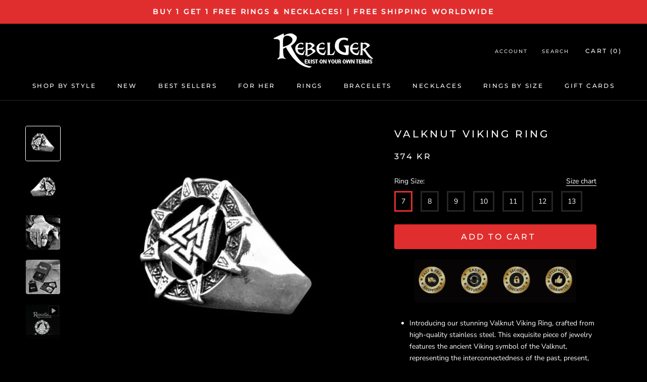

--- FILE ---
content_type: text/javascript
request_url: https://rebelger.com/cdn/shop/t/23/assets/custom.js?v=89599221304649696011680273265
body_size: -330
content:
document.addEventListener("theme:loading:end",function(event){}),document.addEventListener("shopify:section:load",function(event){if(event.target.id=="shopify-section-product-template"){var styledCarousel=document.querySelector(".product-styled-slideshow-wrapper .Carousel");if(styledCarousel)var flkty=new Flickity(styledCarousel,{prevNextButtons:!0,pageDots:!0,adaptiveHeight:!0})}var homeSection=event.target.querySelector("section");if(homeSection){var homeSectionType=homeSection.getAttribute("data-section-type"),homeSectionId="#"+homeSection.getAttribute("id");if(homeSectionType&&homeSectionType=="collection-with-logos"){var logosCarousel=document.querySelector(homeSectionId+".Section--Logos_Collections .Carousel");if(logosCarousel){console.log("Logos Carousel");var flkty=new Flickity(logosCarousel,{prevNextButtons:!0,pageDots:!1,cellAlign:"center",wrapAround:!1,percentPosition:!1,dragThreshold:10,breakpoints:[{matches:"lap-and-up",settings:{prevNextButtons:!0,draggable:!1,wrapAround:!0,pageDots:!0,groupCells:4}}]})}}}});
//# sourceMappingURL=/cdn/shop/t/23/assets/custom.js.map?v=89599221304649696011680273265
